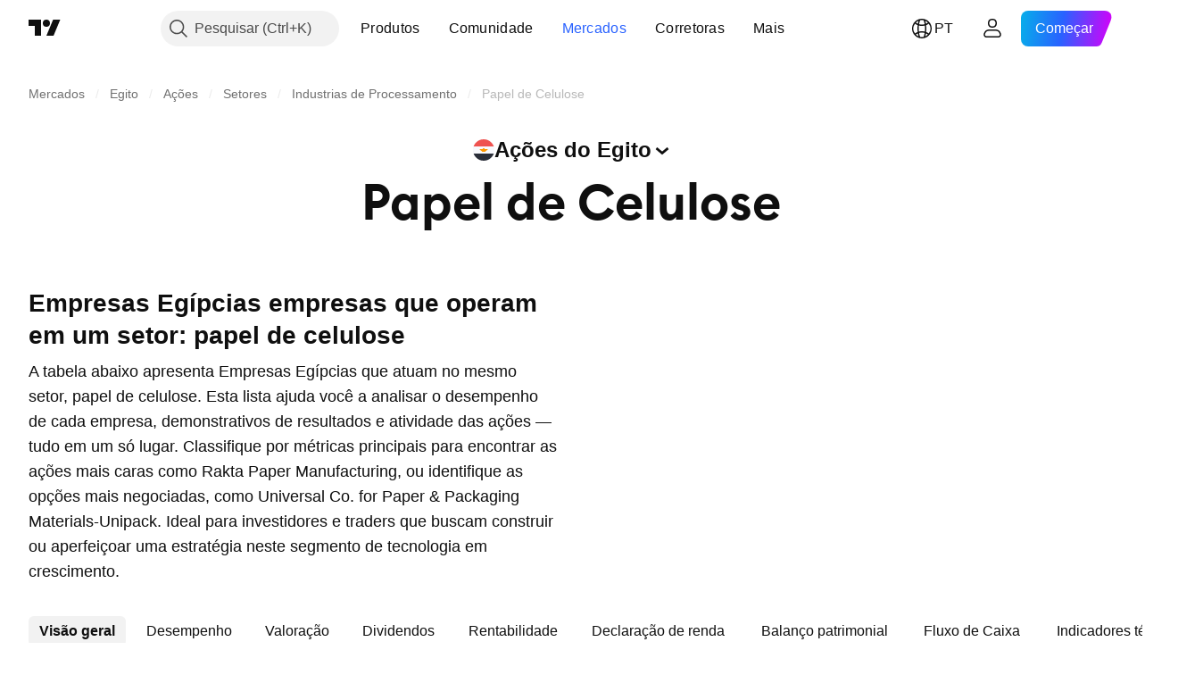

--- FILE ---
content_type: application/javascript; charset=utf-8
request_url: https://static.tradingview.com/static/bundles/pt.79245.b3ba62ff4f65c320d525.js
body_size: 485
content:
(self.webpackChunktradingview=self.webpackChunktradingview||[]).push([[79245,88696,63173,37117],{860265:o=>{o.exports=["Personalizado"]},670037:o=>{o.exports=["Faça login ou crie uma conta gratuita para ver todos os componentes"]},121617:o=>{o.exports=["Vamos lá"]},927764:o=>{o.exports=["Fluxo de Caixa"]},607332:o=>{o.exports=["Criar mais listas no Rastreador"]},449507:o=>{o.exports=["Valores"]},984847:o=>{o.exports=["Anual"]},852534:o=>{o.exports=["Endereços"]},245701:o=>{o.exports=["Características dos títulos"]},902524:o=>{o.exports=["Balanço patrimonial"]},137260:o=>{o.exports=["Dividendos"]},832349:o=>{o.exports=["Fora do horário regular"]},259504:o=>{o.exports=["Perguntas Mais Frequentes"]},133723:o=>{o.exports=["Fluxo dos Fundos"]},998652:o=>{o.exports={en:["Holdings"]}},558462:o=>{o.exports=["Declaração de renda"]},15797:o=>{o.exports=["Visão geral"]},620778:o=>{o.exports=["Carregar Mais"]},437117:o=>{o.exports=["Mais"]},438746:o=>{o.exports=["Performance NAV"]},476822:o=>{o.exports=["Nenhum símbolo compatível com seu critério"]},975594:o=>{o.exports=["Informações do símbolo"]},724936:o=>{o.exports=["Exibir definição"]},340307:o=>{o.exports=["Por Ação"]},406122:o=>{o.exports=["Rentabilidade"]},934673:o=>{o.exports=["Trimestral"]},986016:o=>{o.exports=["Classificações"]},663886:o=>{o.exports=["Risco"]},284634:o=>{o.exports={en:["TTM"]}},411821:o=>{o.exports=["Indicadores técnicos"]},201884:o=>{o.exports=["Valoração"]}}]);

--- FILE ---
content_type: image/svg+xml
request_url: https://s3-symbol-logo.tradingview.com/rakta-paper-manufacturing.svg
body_size: 872
content:
<!-- by TradingView --><svg width="18" height="18" viewBox="0 0 18 18" xmlns="http://www.w3.org/2000/svg"><path fill="#F0F3FA" d="M0 0h18v18H0z"/><path d="M6.1 7.77C5.45 8.87 3.83 9.54 3 10l1.66 3c.86-.3 2.9-.73 4.33-.73 1.43 0 3.42.42 4.22.73L15 10c-.63-.4-1.94-1.14-2.95-2.23A6.17 6.17 0 0 1 10.67 4H7.33c0 .68-.39 2.39-1.22 3.77Z" fill="#04A1C9"/><path fill-rule="evenodd" d="M8.5 10.5a2 2 0 1 1-4 0 2 2 0 0 1 4 0Zm-1.33 0a.67.67 0 1 1-1.34 0 .67.67 0 0 1 1.34 0Zm-.75-1.53c-.46 0-.78.16-.93.28-.05.04-.12.04-.16 0-.05-.04-.05-.1 0-.14.18-.16.56-.36 1.09-.36.27 0 .46.04.6.1.1.04.16.08.21.12.05.03.06.1.02.15a.1.1 0 0 1-.15.02.75.75 0 0 0-.16-.1c-.1-.04-.27-.07-.52-.07Zm-.04.45c-.32 0-.53.12-.63.2-.04.02-.08.03-.11 0s-.03-.07 0-.1c.12-.1.37-.24.74-.24.18 0 .3.03.4.07.06.02.1.05.15.08.03.02.03.07 0 .1a.07.07 0 0 1-.1.01.5.5 0 0 0-.1-.06.93.93 0 0 0-.35-.06Zm-1.25 2c.19.31.46.45.62.5.05 0 .08.05.06.1-.01.05-.07.09-.12.08-.2-.05-.53-.2-.74-.57-.1-.2-.15-.34-.15-.46l.01-.2c.02-.06.07-.1.13-.1.05 0 .08.05.07.1a.57.57 0 0 0-.01.15c0 .1.03.23.13.4Zm.42-.2c.12.21.3.3.42.33.03.01.05.04.04.08-.01.03-.05.06-.09.05a.8.8 0 0 1-.5-.39.68.68 0 0 1-.1-.3l.01-.15c.01-.03.05-.06.09-.06.03 0 .05.03.05.07l-.01.1c0 .07.02.15.09.27Zm2.29-.46c.02.17 0 .47-.21.76a.88.88 0 0 1-.31.29.57.57 0 0 1-.15.04c-.05.01-.07.06-.05.11.02.05.07.09.12.08a.75.75 0 0 0 .2-.06c.11-.06.23-.15.36-.33.25-.34.27-.7.23-.9 0-.05-.06-.1-.12-.09-.05 0-.08.05-.07.1Zm-.42-.05a.7.7 0 0 1-.14.51.6.6 0 0 1-.2.2.38.38 0 0 1-.1.03c-.04 0-.06.03-.04.07 0 .03.05.06.08.05.04 0 .09-.02.13-.04.08-.04.16-.1.25-.22a.8.8 0 0 0 .15-.61c0-.04-.04-.06-.08-.06-.03 0-.05.03-.05.07Z" fill="#FD1D1D"/><path fill-rule="evenodd" d="M11 7a2 2 0 1 1-4 0 2 2 0 0 1 4 0ZM9.67 7a.67.67 0 1 1-1.34 0 .67.67 0 0 1 1.34 0Zm-.63-1.5c-.46 0-.78.16-.93.28-.05.04-.12.04-.16 0-.05-.04-.05-.1 0-.14.18-.16.55-.36 1.09-.36.27 0 .46.04.6.1.1.03.16.08.21.12.05.03.06.1.02.14a.1.1 0 0 1-.15.02.75.75 0 0 0-.16-.08c-.1-.05-.27-.09-.52-.09Zm-.05.45c-.3 0-.52.12-.63.2-.03.02-.07.02-.1 0-.03-.03-.04-.07 0-.1.12-.1.37-.24.73-.24.19 0 .32.03.41.06l.14.08c.04.03.04.07.02.1a.07.07 0 0 1-.1.02.5.5 0 0 0-.11-.06.93.93 0 0 0-.36-.06Zm-1.24 2c.18.31.45.45.62.5.05 0 .08.05.06.1-.01.05-.07.09-.12.07-.2-.04-.53-.2-.74-.56-.11-.2-.15-.34-.16-.47l.02-.2c.01-.05.07-.09.13-.09.05 0 .08.05.07.1a.57.57 0 0 0-.01.15c0 .1.03.22.13.4Zm.42-.2c.12.21.3.3.41.33.04.01.06.04.05.08-.01.03-.05.05-.09.05a.8.8 0 0 1-.5-.39.68.68 0 0 1-.1-.31l.01-.14c.01-.03.05-.06.08-.06.04 0 .06.03.06.07-.01.03-.02.06-.01.1 0 .06.02.15.09.27Zm2.29-.46c.02.17 0 .47-.21.76a.88.88 0 0 1-.31.28.57.57 0 0 1-.15.05c-.05.01-.07.06-.05.1.02.06.07.1.12.09a.75.75 0 0 0 .2-.07c.11-.05.23-.15.36-.32.25-.34.27-.7.23-.9 0-.06-.07-.1-.12-.09-.05 0-.08.05-.07.1Zm-.42-.05a.7.7 0 0 1-.14.51.6.6 0 0 1-.2.2.39.39 0 0 1-.1.02c-.04.01-.06.04-.05.08.02.03.06.05.1.05a.5.5 0 0 0 .12-.04c.08-.04.16-.1.25-.22a.8.8 0 0 0 .15-.62c0-.03-.04-.06-.08-.05-.03 0-.05.03-.05.07Z" fill="#F3B93C"/><path fill-rule="evenodd" d="M13.5 10.5a2 2 0 1 1-4 0 2 2 0 0 1 4 0Zm-1.33 0a.67.67 0 1 1-1.34 0 .67.67 0 0 1 1.34 0Zm-.75-1.53c-.46 0-.78.16-.93.28-.05.04-.12.04-.16 0-.05-.04-.05-.1 0-.14.18-.16.56-.36 1.09-.36.27 0 .46.04.6.1.1.04.16.08.21.12.05.03.06.1.02.15a.1.1 0 0 1-.15.02.75.75 0 0 0-.16-.1c-.1-.04-.27-.07-.52-.07Zm-.04.45c-.32 0-.53.12-.64.2-.03.02-.07.03-.1 0s-.03-.07 0-.1c.12-.1.37-.24.74-.24.18 0 .3.03.4.07.06.02.1.05.15.08.03.02.03.07 0 .1a.07.07 0 0 1-.1.01.5.5 0 0 0-.1-.06.93.93 0 0 0-.35-.06Zm-1.25 2c.19.31.46.45.62.5.05 0 .08.05.06.1-.01.05-.07.09-.12.08-.2-.05-.53-.2-.74-.57-.1-.2-.15-.34-.15-.46l.01-.2c.02-.06.07-.1.13-.1.05 0 .08.05.07.1a.57.57 0 0 0-.01.15c0 .1.03.23.13.4Zm.42-.2c.12.21.3.3.42.33.03.01.05.04.04.08-.01.03-.05.06-.09.05a.8.8 0 0 1-.5-.39.68.68 0 0 1-.1-.3l.01-.15c.01-.03.05-.06.09-.06.03 0 .05.03.05.07l-.01.1c0 .07.02.15.09.27Zm2.29-.46c.02.17 0 .47-.21.76a.88.88 0 0 1-.31.29.57.57 0 0 1-.15.04c-.05.01-.07.06-.05.11.02.05.07.09.12.08a.75.75 0 0 0 .2-.06c.11-.06.23-.15.36-.33.25-.34.27-.7.23-.9 0-.05-.06-.1-.12-.09-.05 0-.08.05-.07.1Zm-.42-.05c.02.11 0 .32-.14.51a.6.6 0 0 1-.2.2.38.38 0 0 1-.1.03c-.04 0-.06.03-.04.07 0 .03.05.06.08.05.04 0 .09-.02.13-.04.08-.04.16-.1.25-.22a.8.8 0 0 0 .15-.61c0-.04-.04-.06-.08-.06-.03 0-.05.03-.05.07Z" fill="#81C600"/></svg>

--- FILE ---
content_type: image/svg+xml
request_url: https://s3-symbol-logo.tradingview.com/country/EG.svg
body_size: 55
content:
<!-- by TradingView --><svg width="18" height="18" viewBox="0 0 18 18" xmlns="http://www.w3.org/2000/svg"><path d="M0 12h18v6H0v-6z" fill="#2A2E39" shape-rendering="crispEdges"/><path d="M0 6h18v6H0V6z" fill="#F8F9FD" shape-rendering="crispEdges"/><path d="M12.5 8.25H9.87c0-.41-.39-.75-.87-.75s-.88.34-.88.75H5.5c0 .41.42.75.9.75h-.03c0 .41.4.75.88.75 0 .41.4.75.88.75h1.74c.49 0 .88-.34.88-.75.48 0 .88-.34.88-.75h-.03c.48 0 .9-.34.9-.75z" fill="#FF9800"/><path d="M0 0h18v6H0V0z" fill="#EF5350" shape-rendering="crispEdges"/></svg>

--- FILE ---
content_type: image/svg+xml
request_url: https://s3-symbol-logo.tradingview.com/universal-for-paper-and-packaging-materials-unipack.svg
body_size: 280
content:
<!-- by TradingView --><svg width="18" height="18" viewBox="0 0 18 18" xmlns="http://www.w3.org/2000/svg"><path fill="#F0F3FA" d="M0 0h18v18H0z"/><path fill-rule="evenodd" d="M3.56 4a3.55 3.55 0 0 0 5.4 0 3.98 3.98 0 0 0 2.78 1.25c1.34 0 2.35-.83 2.7-1.25.3 2.61-.34 8.47-5.48 11-5.02-2.42-5.7-8.34-5.4-11ZM7 6.83l-.36-.4C6.72 6.28 7 6 7.53 6c.51 0 .84.55.92.83v3.1c.4.35.84.38 1.09.29V6.99c-.25 0-.41-.28-.37-.47.03-.15.3-.37.42-.46.92.16 1.45.66 1.52.8.05.11-.04.21-.11.24v3.18c0 .14.21.05.37-.01l.15-.05c.1 0-.2 1.06-1 1.06-.65 0-1-.4-1.08-.57-.08.13-.43.29-1.28.29-.84 0-1.12-.5-1.16-.72V6.83Zm1.28 5.47.9.45c.2-.11.64-.36.76-.45.13-.1.1-.14.07-.18L10 12.1l-.01-.02c-.04-.08-.11-.23-.2-.23-.08 0-.1.03-.1.04-.11.1-.38.3-.62.3-.22 0-.41-.21-.52-.32l-.07-.07c-.05-.02-.3.15-.3.26 0 .1.06.2.1.24Z" fill="#187B30"/></svg>